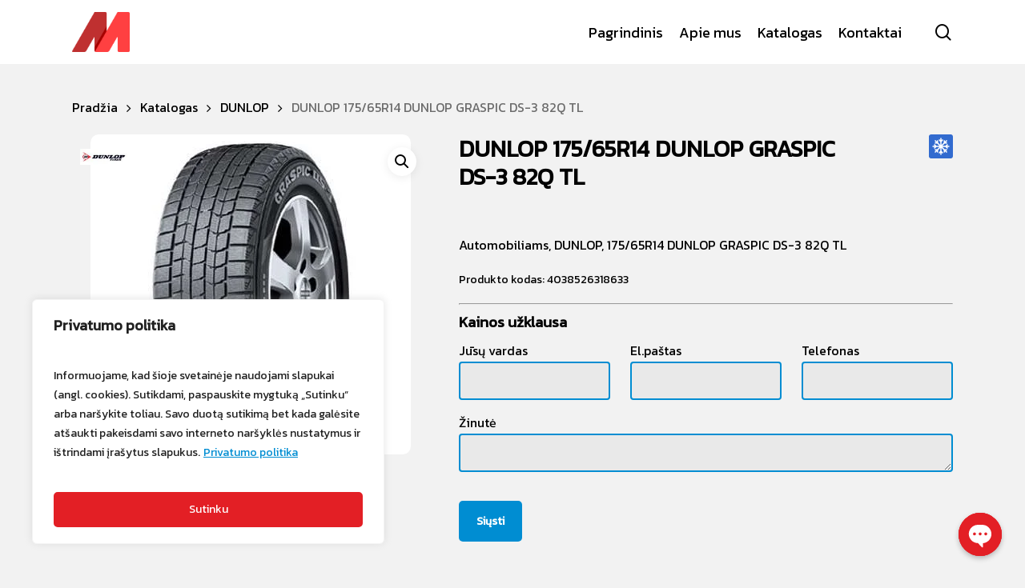

--- FILE ---
content_type: text/html; charset=utf-8
request_url: https://www.google.com/recaptcha/api2/anchor?ar=1&k=6Lc8iuAkAAAAAKzRKkajPB2hc5dBe03zndwrYMRO&co=aHR0cHM6Ly9tYXJpdHVtLmx0OjQ0Mw..&hl=en&v=PoyoqOPhxBO7pBk68S4YbpHZ&size=invisible&anchor-ms=20000&execute-ms=30000&cb=9j2uhm8ffp4h
body_size: 48611
content:
<!DOCTYPE HTML><html dir="ltr" lang="en"><head><meta http-equiv="Content-Type" content="text/html; charset=UTF-8">
<meta http-equiv="X-UA-Compatible" content="IE=edge">
<title>reCAPTCHA</title>
<style type="text/css">
/* cyrillic-ext */
@font-face {
  font-family: 'Roboto';
  font-style: normal;
  font-weight: 400;
  font-stretch: 100%;
  src: url(//fonts.gstatic.com/s/roboto/v48/KFO7CnqEu92Fr1ME7kSn66aGLdTylUAMa3GUBHMdazTgWw.woff2) format('woff2');
  unicode-range: U+0460-052F, U+1C80-1C8A, U+20B4, U+2DE0-2DFF, U+A640-A69F, U+FE2E-FE2F;
}
/* cyrillic */
@font-face {
  font-family: 'Roboto';
  font-style: normal;
  font-weight: 400;
  font-stretch: 100%;
  src: url(//fonts.gstatic.com/s/roboto/v48/KFO7CnqEu92Fr1ME7kSn66aGLdTylUAMa3iUBHMdazTgWw.woff2) format('woff2');
  unicode-range: U+0301, U+0400-045F, U+0490-0491, U+04B0-04B1, U+2116;
}
/* greek-ext */
@font-face {
  font-family: 'Roboto';
  font-style: normal;
  font-weight: 400;
  font-stretch: 100%;
  src: url(//fonts.gstatic.com/s/roboto/v48/KFO7CnqEu92Fr1ME7kSn66aGLdTylUAMa3CUBHMdazTgWw.woff2) format('woff2');
  unicode-range: U+1F00-1FFF;
}
/* greek */
@font-face {
  font-family: 'Roboto';
  font-style: normal;
  font-weight: 400;
  font-stretch: 100%;
  src: url(//fonts.gstatic.com/s/roboto/v48/KFO7CnqEu92Fr1ME7kSn66aGLdTylUAMa3-UBHMdazTgWw.woff2) format('woff2');
  unicode-range: U+0370-0377, U+037A-037F, U+0384-038A, U+038C, U+038E-03A1, U+03A3-03FF;
}
/* math */
@font-face {
  font-family: 'Roboto';
  font-style: normal;
  font-weight: 400;
  font-stretch: 100%;
  src: url(//fonts.gstatic.com/s/roboto/v48/KFO7CnqEu92Fr1ME7kSn66aGLdTylUAMawCUBHMdazTgWw.woff2) format('woff2');
  unicode-range: U+0302-0303, U+0305, U+0307-0308, U+0310, U+0312, U+0315, U+031A, U+0326-0327, U+032C, U+032F-0330, U+0332-0333, U+0338, U+033A, U+0346, U+034D, U+0391-03A1, U+03A3-03A9, U+03B1-03C9, U+03D1, U+03D5-03D6, U+03F0-03F1, U+03F4-03F5, U+2016-2017, U+2034-2038, U+203C, U+2040, U+2043, U+2047, U+2050, U+2057, U+205F, U+2070-2071, U+2074-208E, U+2090-209C, U+20D0-20DC, U+20E1, U+20E5-20EF, U+2100-2112, U+2114-2115, U+2117-2121, U+2123-214F, U+2190, U+2192, U+2194-21AE, U+21B0-21E5, U+21F1-21F2, U+21F4-2211, U+2213-2214, U+2216-22FF, U+2308-230B, U+2310, U+2319, U+231C-2321, U+2336-237A, U+237C, U+2395, U+239B-23B7, U+23D0, U+23DC-23E1, U+2474-2475, U+25AF, U+25B3, U+25B7, U+25BD, U+25C1, U+25CA, U+25CC, U+25FB, U+266D-266F, U+27C0-27FF, U+2900-2AFF, U+2B0E-2B11, U+2B30-2B4C, U+2BFE, U+3030, U+FF5B, U+FF5D, U+1D400-1D7FF, U+1EE00-1EEFF;
}
/* symbols */
@font-face {
  font-family: 'Roboto';
  font-style: normal;
  font-weight: 400;
  font-stretch: 100%;
  src: url(//fonts.gstatic.com/s/roboto/v48/KFO7CnqEu92Fr1ME7kSn66aGLdTylUAMaxKUBHMdazTgWw.woff2) format('woff2');
  unicode-range: U+0001-000C, U+000E-001F, U+007F-009F, U+20DD-20E0, U+20E2-20E4, U+2150-218F, U+2190, U+2192, U+2194-2199, U+21AF, U+21E6-21F0, U+21F3, U+2218-2219, U+2299, U+22C4-22C6, U+2300-243F, U+2440-244A, U+2460-24FF, U+25A0-27BF, U+2800-28FF, U+2921-2922, U+2981, U+29BF, U+29EB, U+2B00-2BFF, U+4DC0-4DFF, U+FFF9-FFFB, U+10140-1018E, U+10190-1019C, U+101A0, U+101D0-101FD, U+102E0-102FB, U+10E60-10E7E, U+1D2C0-1D2D3, U+1D2E0-1D37F, U+1F000-1F0FF, U+1F100-1F1AD, U+1F1E6-1F1FF, U+1F30D-1F30F, U+1F315, U+1F31C, U+1F31E, U+1F320-1F32C, U+1F336, U+1F378, U+1F37D, U+1F382, U+1F393-1F39F, U+1F3A7-1F3A8, U+1F3AC-1F3AF, U+1F3C2, U+1F3C4-1F3C6, U+1F3CA-1F3CE, U+1F3D4-1F3E0, U+1F3ED, U+1F3F1-1F3F3, U+1F3F5-1F3F7, U+1F408, U+1F415, U+1F41F, U+1F426, U+1F43F, U+1F441-1F442, U+1F444, U+1F446-1F449, U+1F44C-1F44E, U+1F453, U+1F46A, U+1F47D, U+1F4A3, U+1F4B0, U+1F4B3, U+1F4B9, U+1F4BB, U+1F4BF, U+1F4C8-1F4CB, U+1F4D6, U+1F4DA, U+1F4DF, U+1F4E3-1F4E6, U+1F4EA-1F4ED, U+1F4F7, U+1F4F9-1F4FB, U+1F4FD-1F4FE, U+1F503, U+1F507-1F50B, U+1F50D, U+1F512-1F513, U+1F53E-1F54A, U+1F54F-1F5FA, U+1F610, U+1F650-1F67F, U+1F687, U+1F68D, U+1F691, U+1F694, U+1F698, U+1F6AD, U+1F6B2, U+1F6B9-1F6BA, U+1F6BC, U+1F6C6-1F6CF, U+1F6D3-1F6D7, U+1F6E0-1F6EA, U+1F6F0-1F6F3, U+1F6F7-1F6FC, U+1F700-1F7FF, U+1F800-1F80B, U+1F810-1F847, U+1F850-1F859, U+1F860-1F887, U+1F890-1F8AD, U+1F8B0-1F8BB, U+1F8C0-1F8C1, U+1F900-1F90B, U+1F93B, U+1F946, U+1F984, U+1F996, U+1F9E9, U+1FA00-1FA6F, U+1FA70-1FA7C, U+1FA80-1FA89, U+1FA8F-1FAC6, U+1FACE-1FADC, U+1FADF-1FAE9, U+1FAF0-1FAF8, U+1FB00-1FBFF;
}
/* vietnamese */
@font-face {
  font-family: 'Roboto';
  font-style: normal;
  font-weight: 400;
  font-stretch: 100%;
  src: url(//fonts.gstatic.com/s/roboto/v48/KFO7CnqEu92Fr1ME7kSn66aGLdTylUAMa3OUBHMdazTgWw.woff2) format('woff2');
  unicode-range: U+0102-0103, U+0110-0111, U+0128-0129, U+0168-0169, U+01A0-01A1, U+01AF-01B0, U+0300-0301, U+0303-0304, U+0308-0309, U+0323, U+0329, U+1EA0-1EF9, U+20AB;
}
/* latin-ext */
@font-face {
  font-family: 'Roboto';
  font-style: normal;
  font-weight: 400;
  font-stretch: 100%;
  src: url(//fonts.gstatic.com/s/roboto/v48/KFO7CnqEu92Fr1ME7kSn66aGLdTylUAMa3KUBHMdazTgWw.woff2) format('woff2');
  unicode-range: U+0100-02BA, U+02BD-02C5, U+02C7-02CC, U+02CE-02D7, U+02DD-02FF, U+0304, U+0308, U+0329, U+1D00-1DBF, U+1E00-1E9F, U+1EF2-1EFF, U+2020, U+20A0-20AB, U+20AD-20C0, U+2113, U+2C60-2C7F, U+A720-A7FF;
}
/* latin */
@font-face {
  font-family: 'Roboto';
  font-style: normal;
  font-weight: 400;
  font-stretch: 100%;
  src: url(//fonts.gstatic.com/s/roboto/v48/KFO7CnqEu92Fr1ME7kSn66aGLdTylUAMa3yUBHMdazQ.woff2) format('woff2');
  unicode-range: U+0000-00FF, U+0131, U+0152-0153, U+02BB-02BC, U+02C6, U+02DA, U+02DC, U+0304, U+0308, U+0329, U+2000-206F, U+20AC, U+2122, U+2191, U+2193, U+2212, U+2215, U+FEFF, U+FFFD;
}
/* cyrillic-ext */
@font-face {
  font-family: 'Roboto';
  font-style: normal;
  font-weight: 500;
  font-stretch: 100%;
  src: url(//fonts.gstatic.com/s/roboto/v48/KFO7CnqEu92Fr1ME7kSn66aGLdTylUAMa3GUBHMdazTgWw.woff2) format('woff2');
  unicode-range: U+0460-052F, U+1C80-1C8A, U+20B4, U+2DE0-2DFF, U+A640-A69F, U+FE2E-FE2F;
}
/* cyrillic */
@font-face {
  font-family: 'Roboto';
  font-style: normal;
  font-weight: 500;
  font-stretch: 100%;
  src: url(//fonts.gstatic.com/s/roboto/v48/KFO7CnqEu92Fr1ME7kSn66aGLdTylUAMa3iUBHMdazTgWw.woff2) format('woff2');
  unicode-range: U+0301, U+0400-045F, U+0490-0491, U+04B0-04B1, U+2116;
}
/* greek-ext */
@font-face {
  font-family: 'Roboto';
  font-style: normal;
  font-weight: 500;
  font-stretch: 100%;
  src: url(//fonts.gstatic.com/s/roboto/v48/KFO7CnqEu92Fr1ME7kSn66aGLdTylUAMa3CUBHMdazTgWw.woff2) format('woff2');
  unicode-range: U+1F00-1FFF;
}
/* greek */
@font-face {
  font-family: 'Roboto';
  font-style: normal;
  font-weight: 500;
  font-stretch: 100%;
  src: url(//fonts.gstatic.com/s/roboto/v48/KFO7CnqEu92Fr1ME7kSn66aGLdTylUAMa3-UBHMdazTgWw.woff2) format('woff2');
  unicode-range: U+0370-0377, U+037A-037F, U+0384-038A, U+038C, U+038E-03A1, U+03A3-03FF;
}
/* math */
@font-face {
  font-family: 'Roboto';
  font-style: normal;
  font-weight: 500;
  font-stretch: 100%;
  src: url(//fonts.gstatic.com/s/roboto/v48/KFO7CnqEu92Fr1ME7kSn66aGLdTylUAMawCUBHMdazTgWw.woff2) format('woff2');
  unicode-range: U+0302-0303, U+0305, U+0307-0308, U+0310, U+0312, U+0315, U+031A, U+0326-0327, U+032C, U+032F-0330, U+0332-0333, U+0338, U+033A, U+0346, U+034D, U+0391-03A1, U+03A3-03A9, U+03B1-03C9, U+03D1, U+03D5-03D6, U+03F0-03F1, U+03F4-03F5, U+2016-2017, U+2034-2038, U+203C, U+2040, U+2043, U+2047, U+2050, U+2057, U+205F, U+2070-2071, U+2074-208E, U+2090-209C, U+20D0-20DC, U+20E1, U+20E5-20EF, U+2100-2112, U+2114-2115, U+2117-2121, U+2123-214F, U+2190, U+2192, U+2194-21AE, U+21B0-21E5, U+21F1-21F2, U+21F4-2211, U+2213-2214, U+2216-22FF, U+2308-230B, U+2310, U+2319, U+231C-2321, U+2336-237A, U+237C, U+2395, U+239B-23B7, U+23D0, U+23DC-23E1, U+2474-2475, U+25AF, U+25B3, U+25B7, U+25BD, U+25C1, U+25CA, U+25CC, U+25FB, U+266D-266F, U+27C0-27FF, U+2900-2AFF, U+2B0E-2B11, U+2B30-2B4C, U+2BFE, U+3030, U+FF5B, U+FF5D, U+1D400-1D7FF, U+1EE00-1EEFF;
}
/* symbols */
@font-face {
  font-family: 'Roboto';
  font-style: normal;
  font-weight: 500;
  font-stretch: 100%;
  src: url(//fonts.gstatic.com/s/roboto/v48/KFO7CnqEu92Fr1ME7kSn66aGLdTylUAMaxKUBHMdazTgWw.woff2) format('woff2');
  unicode-range: U+0001-000C, U+000E-001F, U+007F-009F, U+20DD-20E0, U+20E2-20E4, U+2150-218F, U+2190, U+2192, U+2194-2199, U+21AF, U+21E6-21F0, U+21F3, U+2218-2219, U+2299, U+22C4-22C6, U+2300-243F, U+2440-244A, U+2460-24FF, U+25A0-27BF, U+2800-28FF, U+2921-2922, U+2981, U+29BF, U+29EB, U+2B00-2BFF, U+4DC0-4DFF, U+FFF9-FFFB, U+10140-1018E, U+10190-1019C, U+101A0, U+101D0-101FD, U+102E0-102FB, U+10E60-10E7E, U+1D2C0-1D2D3, U+1D2E0-1D37F, U+1F000-1F0FF, U+1F100-1F1AD, U+1F1E6-1F1FF, U+1F30D-1F30F, U+1F315, U+1F31C, U+1F31E, U+1F320-1F32C, U+1F336, U+1F378, U+1F37D, U+1F382, U+1F393-1F39F, U+1F3A7-1F3A8, U+1F3AC-1F3AF, U+1F3C2, U+1F3C4-1F3C6, U+1F3CA-1F3CE, U+1F3D4-1F3E0, U+1F3ED, U+1F3F1-1F3F3, U+1F3F5-1F3F7, U+1F408, U+1F415, U+1F41F, U+1F426, U+1F43F, U+1F441-1F442, U+1F444, U+1F446-1F449, U+1F44C-1F44E, U+1F453, U+1F46A, U+1F47D, U+1F4A3, U+1F4B0, U+1F4B3, U+1F4B9, U+1F4BB, U+1F4BF, U+1F4C8-1F4CB, U+1F4D6, U+1F4DA, U+1F4DF, U+1F4E3-1F4E6, U+1F4EA-1F4ED, U+1F4F7, U+1F4F9-1F4FB, U+1F4FD-1F4FE, U+1F503, U+1F507-1F50B, U+1F50D, U+1F512-1F513, U+1F53E-1F54A, U+1F54F-1F5FA, U+1F610, U+1F650-1F67F, U+1F687, U+1F68D, U+1F691, U+1F694, U+1F698, U+1F6AD, U+1F6B2, U+1F6B9-1F6BA, U+1F6BC, U+1F6C6-1F6CF, U+1F6D3-1F6D7, U+1F6E0-1F6EA, U+1F6F0-1F6F3, U+1F6F7-1F6FC, U+1F700-1F7FF, U+1F800-1F80B, U+1F810-1F847, U+1F850-1F859, U+1F860-1F887, U+1F890-1F8AD, U+1F8B0-1F8BB, U+1F8C0-1F8C1, U+1F900-1F90B, U+1F93B, U+1F946, U+1F984, U+1F996, U+1F9E9, U+1FA00-1FA6F, U+1FA70-1FA7C, U+1FA80-1FA89, U+1FA8F-1FAC6, U+1FACE-1FADC, U+1FADF-1FAE9, U+1FAF0-1FAF8, U+1FB00-1FBFF;
}
/* vietnamese */
@font-face {
  font-family: 'Roboto';
  font-style: normal;
  font-weight: 500;
  font-stretch: 100%;
  src: url(//fonts.gstatic.com/s/roboto/v48/KFO7CnqEu92Fr1ME7kSn66aGLdTylUAMa3OUBHMdazTgWw.woff2) format('woff2');
  unicode-range: U+0102-0103, U+0110-0111, U+0128-0129, U+0168-0169, U+01A0-01A1, U+01AF-01B0, U+0300-0301, U+0303-0304, U+0308-0309, U+0323, U+0329, U+1EA0-1EF9, U+20AB;
}
/* latin-ext */
@font-face {
  font-family: 'Roboto';
  font-style: normal;
  font-weight: 500;
  font-stretch: 100%;
  src: url(//fonts.gstatic.com/s/roboto/v48/KFO7CnqEu92Fr1ME7kSn66aGLdTylUAMa3KUBHMdazTgWw.woff2) format('woff2');
  unicode-range: U+0100-02BA, U+02BD-02C5, U+02C7-02CC, U+02CE-02D7, U+02DD-02FF, U+0304, U+0308, U+0329, U+1D00-1DBF, U+1E00-1E9F, U+1EF2-1EFF, U+2020, U+20A0-20AB, U+20AD-20C0, U+2113, U+2C60-2C7F, U+A720-A7FF;
}
/* latin */
@font-face {
  font-family: 'Roboto';
  font-style: normal;
  font-weight: 500;
  font-stretch: 100%;
  src: url(//fonts.gstatic.com/s/roboto/v48/KFO7CnqEu92Fr1ME7kSn66aGLdTylUAMa3yUBHMdazQ.woff2) format('woff2');
  unicode-range: U+0000-00FF, U+0131, U+0152-0153, U+02BB-02BC, U+02C6, U+02DA, U+02DC, U+0304, U+0308, U+0329, U+2000-206F, U+20AC, U+2122, U+2191, U+2193, U+2212, U+2215, U+FEFF, U+FFFD;
}
/* cyrillic-ext */
@font-face {
  font-family: 'Roboto';
  font-style: normal;
  font-weight: 900;
  font-stretch: 100%;
  src: url(//fonts.gstatic.com/s/roboto/v48/KFO7CnqEu92Fr1ME7kSn66aGLdTylUAMa3GUBHMdazTgWw.woff2) format('woff2');
  unicode-range: U+0460-052F, U+1C80-1C8A, U+20B4, U+2DE0-2DFF, U+A640-A69F, U+FE2E-FE2F;
}
/* cyrillic */
@font-face {
  font-family: 'Roboto';
  font-style: normal;
  font-weight: 900;
  font-stretch: 100%;
  src: url(//fonts.gstatic.com/s/roboto/v48/KFO7CnqEu92Fr1ME7kSn66aGLdTylUAMa3iUBHMdazTgWw.woff2) format('woff2');
  unicode-range: U+0301, U+0400-045F, U+0490-0491, U+04B0-04B1, U+2116;
}
/* greek-ext */
@font-face {
  font-family: 'Roboto';
  font-style: normal;
  font-weight: 900;
  font-stretch: 100%;
  src: url(//fonts.gstatic.com/s/roboto/v48/KFO7CnqEu92Fr1ME7kSn66aGLdTylUAMa3CUBHMdazTgWw.woff2) format('woff2');
  unicode-range: U+1F00-1FFF;
}
/* greek */
@font-face {
  font-family: 'Roboto';
  font-style: normal;
  font-weight: 900;
  font-stretch: 100%;
  src: url(//fonts.gstatic.com/s/roboto/v48/KFO7CnqEu92Fr1ME7kSn66aGLdTylUAMa3-UBHMdazTgWw.woff2) format('woff2');
  unicode-range: U+0370-0377, U+037A-037F, U+0384-038A, U+038C, U+038E-03A1, U+03A3-03FF;
}
/* math */
@font-face {
  font-family: 'Roboto';
  font-style: normal;
  font-weight: 900;
  font-stretch: 100%;
  src: url(//fonts.gstatic.com/s/roboto/v48/KFO7CnqEu92Fr1ME7kSn66aGLdTylUAMawCUBHMdazTgWw.woff2) format('woff2');
  unicode-range: U+0302-0303, U+0305, U+0307-0308, U+0310, U+0312, U+0315, U+031A, U+0326-0327, U+032C, U+032F-0330, U+0332-0333, U+0338, U+033A, U+0346, U+034D, U+0391-03A1, U+03A3-03A9, U+03B1-03C9, U+03D1, U+03D5-03D6, U+03F0-03F1, U+03F4-03F5, U+2016-2017, U+2034-2038, U+203C, U+2040, U+2043, U+2047, U+2050, U+2057, U+205F, U+2070-2071, U+2074-208E, U+2090-209C, U+20D0-20DC, U+20E1, U+20E5-20EF, U+2100-2112, U+2114-2115, U+2117-2121, U+2123-214F, U+2190, U+2192, U+2194-21AE, U+21B0-21E5, U+21F1-21F2, U+21F4-2211, U+2213-2214, U+2216-22FF, U+2308-230B, U+2310, U+2319, U+231C-2321, U+2336-237A, U+237C, U+2395, U+239B-23B7, U+23D0, U+23DC-23E1, U+2474-2475, U+25AF, U+25B3, U+25B7, U+25BD, U+25C1, U+25CA, U+25CC, U+25FB, U+266D-266F, U+27C0-27FF, U+2900-2AFF, U+2B0E-2B11, U+2B30-2B4C, U+2BFE, U+3030, U+FF5B, U+FF5D, U+1D400-1D7FF, U+1EE00-1EEFF;
}
/* symbols */
@font-face {
  font-family: 'Roboto';
  font-style: normal;
  font-weight: 900;
  font-stretch: 100%;
  src: url(//fonts.gstatic.com/s/roboto/v48/KFO7CnqEu92Fr1ME7kSn66aGLdTylUAMaxKUBHMdazTgWw.woff2) format('woff2');
  unicode-range: U+0001-000C, U+000E-001F, U+007F-009F, U+20DD-20E0, U+20E2-20E4, U+2150-218F, U+2190, U+2192, U+2194-2199, U+21AF, U+21E6-21F0, U+21F3, U+2218-2219, U+2299, U+22C4-22C6, U+2300-243F, U+2440-244A, U+2460-24FF, U+25A0-27BF, U+2800-28FF, U+2921-2922, U+2981, U+29BF, U+29EB, U+2B00-2BFF, U+4DC0-4DFF, U+FFF9-FFFB, U+10140-1018E, U+10190-1019C, U+101A0, U+101D0-101FD, U+102E0-102FB, U+10E60-10E7E, U+1D2C0-1D2D3, U+1D2E0-1D37F, U+1F000-1F0FF, U+1F100-1F1AD, U+1F1E6-1F1FF, U+1F30D-1F30F, U+1F315, U+1F31C, U+1F31E, U+1F320-1F32C, U+1F336, U+1F378, U+1F37D, U+1F382, U+1F393-1F39F, U+1F3A7-1F3A8, U+1F3AC-1F3AF, U+1F3C2, U+1F3C4-1F3C6, U+1F3CA-1F3CE, U+1F3D4-1F3E0, U+1F3ED, U+1F3F1-1F3F3, U+1F3F5-1F3F7, U+1F408, U+1F415, U+1F41F, U+1F426, U+1F43F, U+1F441-1F442, U+1F444, U+1F446-1F449, U+1F44C-1F44E, U+1F453, U+1F46A, U+1F47D, U+1F4A3, U+1F4B0, U+1F4B3, U+1F4B9, U+1F4BB, U+1F4BF, U+1F4C8-1F4CB, U+1F4D6, U+1F4DA, U+1F4DF, U+1F4E3-1F4E6, U+1F4EA-1F4ED, U+1F4F7, U+1F4F9-1F4FB, U+1F4FD-1F4FE, U+1F503, U+1F507-1F50B, U+1F50D, U+1F512-1F513, U+1F53E-1F54A, U+1F54F-1F5FA, U+1F610, U+1F650-1F67F, U+1F687, U+1F68D, U+1F691, U+1F694, U+1F698, U+1F6AD, U+1F6B2, U+1F6B9-1F6BA, U+1F6BC, U+1F6C6-1F6CF, U+1F6D3-1F6D7, U+1F6E0-1F6EA, U+1F6F0-1F6F3, U+1F6F7-1F6FC, U+1F700-1F7FF, U+1F800-1F80B, U+1F810-1F847, U+1F850-1F859, U+1F860-1F887, U+1F890-1F8AD, U+1F8B0-1F8BB, U+1F8C0-1F8C1, U+1F900-1F90B, U+1F93B, U+1F946, U+1F984, U+1F996, U+1F9E9, U+1FA00-1FA6F, U+1FA70-1FA7C, U+1FA80-1FA89, U+1FA8F-1FAC6, U+1FACE-1FADC, U+1FADF-1FAE9, U+1FAF0-1FAF8, U+1FB00-1FBFF;
}
/* vietnamese */
@font-face {
  font-family: 'Roboto';
  font-style: normal;
  font-weight: 900;
  font-stretch: 100%;
  src: url(//fonts.gstatic.com/s/roboto/v48/KFO7CnqEu92Fr1ME7kSn66aGLdTylUAMa3OUBHMdazTgWw.woff2) format('woff2');
  unicode-range: U+0102-0103, U+0110-0111, U+0128-0129, U+0168-0169, U+01A0-01A1, U+01AF-01B0, U+0300-0301, U+0303-0304, U+0308-0309, U+0323, U+0329, U+1EA0-1EF9, U+20AB;
}
/* latin-ext */
@font-face {
  font-family: 'Roboto';
  font-style: normal;
  font-weight: 900;
  font-stretch: 100%;
  src: url(//fonts.gstatic.com/s/roboto/v48/KFO7CnqEu92Fr1ME7kSn66aGLdTylUAMa3KUBHMdazTgWw.woff2) format('woff2');
  unicode-range: U+0100-02BA, U+02BD-02C5, U+02C7-02CC, U+02CE-02D7, U+02DD-02FF, U+0304, U+0308, U+0329, U+1D00-1DBF, U+1E00-1E9F, U+1EF2-1EFF, U+2020, U+20A0-20AB, U+20AD-20C0, U+2113, U+2C60-2C7F, U+A720-A7FF;
}
/* latin */
@font-face {
  font-family: 'Roboto';
  font-style: normal;
  font-weight: 900;
  font-stretch: 100%;
  src: url(//fonts.gstatic.com/s/roboto/v48/KFO7CnqEu92Fr1ME7kSn66aGLdTylUAMa3yUBHMdazQ.woff2) format('woff2');
  unicode-range: U+0000-00FF, U+0131, U+0152-0153, U+02BB-02BC, U+02C6, U+02DA, U+02DC, U+0304, U+0308, U+0329, U+2000-206F, U+20AC, U+2122, U+2191, U+2193, U+2212, U+2215, U+FEFF, U+FFFD;
}

</style>
<link rel="stylesheet" type="text/css" href="https://www.gstatic.com/recaptcha/releases/PoyoqOPhxBO7pBk68S4YbpHZ/styles__ltr.css">
<script nonce="1xsoWTqACT3g--yFAQPW-Q" type="text/javascript">window['__recaptcha_api'] = 'https://www.google.com/recaptcha/api2/';</script>
<script type="text/javascript" src="https://www.gstatic.com/recaptcha/releases/PoyoqOPhxBO7pBk68S4YbpHZ/recaptcha__en.js" nonce="1xsoWTqACT3g--yFAQPW-Q">
      
    </script></head>
<body><div id="rc-anchor-alert" class="rc-anchor-alert"></div>
<input type="hidden" id="recaptcha-token" value="[base64]">
<script type="text/javascript" nonce="1xsoWTqACT3g--yFAQPW-Q">
      recaptcha.anchor.Main.init("[\x22ainput\x22,[\x22bgdata\x22,\x22\x22,\[base64]/[base64]/[base64]/[base64]/[base64]/[base64]/KGcoTywyNTMsTy5PKSxVRyhPLEMpKTpnKE8sMjUzLEMpLE8pKSxsKSksTykpfSxieT1mdW5jdGlvbihDLE8sdSxsKXtmb3IobD0odT1SKEMpLDApO08+MDtPLS0pbD1sPDw4fFooQyk7ZyhDLHUsbCl9LFVHPWZ1bmN0aW9uKEMsTyl7Qy5pLmxlbmd0aD4xMDQ/[base64]/[base64]/[base64]/[base64]/[base64]/[base64]/[base64]\\u003d\x22,\[base64]\x22,\x22NcKUUcK4JcKfwopJwojCtDgFwqJfw47DlCZUwrzCvl4nwrrDolt6FsOfwopqw6HDnnDCtl8fwofCs8O/w77CpMK4w6RUIllmUmHChghZasKBfXLDuMKNfydKZcObwqkmDzkwSMOYw57DvxXDlsO1RsO6TMOBMcKYw5xuaRYeSyo5dB5nwoDDl1sjNCNMw6xMw5YFw47DrC1DQDF0N2vCqsKrw5xWWwIAPMOzwq7DvjLDksO+FGLDhhdGHQlrwrzCrjc2wpU3WWPCuMO3wr/Clg7Cjj7DpzENw6bDssKHw5Qcw5p6bUDCmcK7w73DmcO+WcOIP8Oxwp5Bw64mbQrDvcKtwo3ChhYEYXjCjMOMTcKkw4VVwr/[base64]/[base64]/YEQsUcK2wpvDmsOyw5kuKCU9wqhoXE3CgBTDusOYw7PCh8KzW8KaXBPDlHoHwoorw5tewpvCgzLDuMOhbxLDp1zDrsKAwovDuhbDt1XCtsO4wqt+KADCkUcswrh7w7Fkw5V9EMONATBUw6HCjMKBw6PCrSzCsgbCoGnCrGDCpRRzY8OWDXpMOcKMwpnDnzM1w4/CpBbDpcKtAsKlIWvDl8Kow6zCtB/DlxYsw7jCiw0tXVdDwqxGDMO9O8KDw7bCkl/Ck3TCu8KofMKiGzh6UBICw6HDvcKVw5/CmV1OdhrDixYaHMOZeiRlYRfDrUfCkAskwpMTwrUHZ8K1wpJFw6MMwphITcOtCEciHiLCkXHDvRkbYy4BTRLDncK8w70kw47Dt8OMwoVOwpbCgsKuBDdOwpTDqyHCg0pEScOMcsKTwpLCr8K1wq/[base64]/DkcKRWH/DmsKyI8KLXlPCn8OMX8Ocw7p+d8K4w5TChFlOwrEUThc5woTCvifDkcOqwpvDvsKjKRl/w5bDnsOvwobConXCpX5Zwr9FRMOXWsOkwr/DgMKvwpLCsHfCgsK7ScKwL8KjwqHDnU9XcEJGcMKGXMKtL8KWwo/CrMO9w5Qww4tOw7bCsyISwp7Cr2TDk3fCvHvCoyALw63Dh8KQHcKGwoJJSyAhwpfCrsOQL0/Cs2lKwqs+w7NjdsKxWVYiY8KyLiXDqil+wpYnwpLDvMOQd8K6ZcOfwqVkwqjDs8K7fcO1S8KAUsO6LGo3w4HCqcOGBFjCt2/DmsOaBXgoKwQgJFzCisO5F8KYw4F+SsOkw4toGyHCpAnCiy3CmETCmMKxYS3DlsOXPMKgw6E8dsKlLhXDqsKZNiQxVcKjPA5lw4tpQ8KRfyjDp8OJwqDCmjtFWMKIDE4sw703w4vCu8KFEcOiWMKOw65/wpzDlsOFw7rDu3koJMO3wrhfw6XDqlkKw4zDsiHCksKrwqw8wpzDsSnDojBuw5lwV8Ozw7HCiVXDncKqwqnDrMOKw5UXB8OiwoUmUcKZdcKnRMKkwrrDrDBGw6NUemM3DEAbfi/DusKFIFvDpMOaRcK0w7fCp0LDhcKGVR84W8O8ahMsYMOIGjTDkiwnPcKXw4LCncKNHm7DrF3DmsORwqjCk8KJVMKIw7DCiCrCkMKHw49KwrEkNw7DqAw3wpZTwq5qIWpxwrzCvMKLGcOoRXzDomMVwpTDhcOPw5TDilNmw4LDs8K7cMK7XjZhRjfDr10MS8KTwo/[base64]/DvwjDlVzDuUrDsnbCmyLClsKTMsKnFMK5Q8KidFbCsX9vwo3CsEEAA2kpBRPDi07CiBHCg8KAYnhAwoJEwqptw5HDisOLWmoyw4rCicKTwpDDqsK5wp/DvcO4ZV7CszM2M8KKwonDgh4Mw6B1bjbCoAFSwqXCiMKyIUrCvsKvd8KDw7jDrzhLFsOGwqPCtB9GHMO8w7Euw6Vlw4TDmwrDiT0EEsOGwrgdw6AlwrYxQMO1dRTDqMKtw7w/[base64]/[base64]/DhBzCrcOOwoozbsKwXcKMwpzDkmvDmsOtwqxywrwPCcORw5YyQMOKw5DDtcKdw5DCkWbDmcOBwqZowrIXwrFRK8Kew5howq/DiSx8Ih3Co8OSw6V/[base64]/[base64]/Dv09BOcOaCA8hwq7DjsOnA8OHRlo9TMK/w5dOw4XDvcOvXcKCVWzDrj3CoMKKN8OYGcKFwoFNw5vCiAl9XcKTw5NKwrR0woYCwoFSw5lMwp/[base64]/CuyXDnmJzbR/CvxQ3SHV+wpHCr8OJKsK7w61Yw7zCgV/ChMOyGkrCmcOjwqLCtkghw7ppwo3CmjDCksOhwoJawrswO13DlXLCnsOEw6MAw4bCisK0wpDCoMKtMywgwrXDrRpUBGfCl8KyF8KmYsKuwqYLWcK6JsONwrIEMWNgHgVnw5nDh1fCgFAZJsOUcXTDq8KMI07CtMKjacOuw4hgHU/[base64]/DuF4Cwq3CpCNEdCfDs3PCtD7CkMKpPMKvwoBpUA7CszHDiiXClxnDpXs4wo9Fwr14w67CsiHDiB/[base64]/NAx/C2RKFm7Do31Cw5HDo8OhAMOLUcK+YSYSw4Ukwq/DkcOcwqpBE8OPwpBaJcOCw5I6wpcOPCg2w5DCjsOJwo7Cu8KmZ8OUw5kPw5TDr8Oxwqo9wqcawqvCtwoTbT3CkMKUWcKtw7VoYMOoecKfSxjDgsONE0E/[base64]/[base64]/DvnpjWMO9PcKZw5I2RFR1w70Qw4HCgwzCkcK4wq1KcWfDgMKiZHHCnzM5w5VsMhtmFRRmwq7Di8Orw4jChcKOw4TCl1vClEdEFcKnwptFU8OMA0nCtTguwpPChsOMwoPDosORwq/[base64]/Dt8KiwogzwojClE3ChcORE8OIw4XDvMOZWCTDmRrDk8OrwqoIaw0Gwp0jwqFsw4fClnvDsQoQJsOEKQFTwqvCoRzCn8OtdcKfJ8OfIcKXw53Cp8KMw7hMMSt7w6bCt8Olw7LDkcKlw7MPbcKIW8Oxw5V2wo/DvSHCo8K7w6/Cm0XDsn1AKC/DkcKvw4oBw67DpF7CgMO9acKICcKaw7jDtMO/[base64]/DnMKwdU7Cr8KIUcKXERvCpivDsMO7w7TCp8KaCmRfwp9ewplJOUcMO8OqTcK5wqnCs8KnO1HDg8KQwqkTwppqw6plwrjDqsKaSsOKwpnDo0nCkTTCj8KaPMO9Dm0/wrPCpMKFwoXDljdow6nDu8KVwrUyBcO2NsO7OcOvQg9zacOKw4TCjGUbbsOHCFgTQwDClVDCqMKwNGsww5PDuiUnwrdMFHDDjT5pw4rDhj7CvgsbSn0Uw5LCiRAnHcO8wowiwqzDixtew63CmwZfQMOtZ8OMO8OSKsKANW7Dv3Jaw4vCtWfDhBV0GMK0w4kIw4/DkMKVRcO6PVDDicObVcO4YcKEw7rDmcKvNghAcsOtwpPCon7ClncfwpI3QsK3woPCtsO3IA8AV8OQw6fDrUA+d8KHw5/CjF3DmMOnw6x/[base64]/NkbCo0jCh17CncKeWcO8DsKZWMKhc0cABEUkwoQkO8K1w57CiXkFw74Ew7XDusKcPsK1w5txw5vDmgrChBIkElHClHbDtm4vwqtMw5B6clbCkcO6w7rCrsKaw6wsw7HDtcO8w49qwpEIacOQJ8KhF8KOTcOSw4nDu8Oqw5nDqsOOJFwidgt1wrTDosKCJ3/Cp2BnAcOQK8OZw5/DsMK9JsOWB8Orwq7DrsKBw5zDt8KaDRx9w54Xwo4lPsOzFcOCf8KVw41COcOuMXfCgQ7DvMK+wqtXW17Cg2PCtsKQbMKfZcO1EcOgw7xsAcKoZzccRDXDhFXDg8Klw4dxDETDrjxsEgZcUx0xKMOhw7XCscOEDcK1ZUgbKWvCk8KydcO/CsKvwpMne8Ohwq85FcK4wpwHMh4/C3sdak4RZMOeG1/Cn1HCjzhJw6R6wp/[base64]/ecO5w4rCoEMAwqTCoMKiw4ZUw67Csms2OcOrXTbDtMKIOcOXw7QFw4UrGCfDocKFOGfCrmNtwqEwT8OhwpHDvTnDkcKqwpRMw7vDgBk3wpl+w5rDkSrDqwPDicKuw7/Cpw/DtsKHwrTCtcKHwqI4w6HDjC8fTghmwqFUZcKGSMKkKMONwogmW2vDvCDDrAXDkMOWIVHCr8KSwp7ChRsuw73CicOiJgHCuUYVRcKCdlzDlFAzQE1/BMK8EWdlGU3DiXTDulLDmsKjw7rDrcOGesKdB3XDhcOwYm5lQcKAw7RQRQDDuyIfLsO4w6LDlcORT8OXw53CiWDDksK3w74aw5PDtCzCl8O2w5VKwogPwpnDg8KeHMKAwpVYwqnDj0nDnx19wpXDpCfCv3jDuMOSU8OscMOXWzxOwrARwo8Cw4nCrwR7SVU/w7JVOsKVI2AfwoLCn0sqJx3CmcOGVsOzwrJhw7jCmMOlacOWw6vDssKXQi7DmMKNPMObw5PDtUpgwrgYw7DDjsKYSFQDwoXDgDcgw7jDhx7Ch0N6e1TCucORw5XCuRQOworDtsKtd2V/[base64]/CmnEFY8Ohwqk/w7RswrjDuMOcw7cVZ8OKGykew59bwprCvMO/[base64]/DscO1w4V7w4spw7PDuHLCvSgZdG9cw54Nw7vCvRVDaWIoZRFPwoMOXXJ7N8OfwqvCoy7CgwUFH8Ohw4d6w7wzwqbDocK1woIRKErDtMKeIW3CuUolwr1WwpDCocKnQMKyw6opwoXCkkYJK8OLw4DCok/DqALCucOCw5VLw6ltJUkfw73DicK+w4XChDdYw7TCvMK+wodKUEdAwqzDixjCpT9Pw5zDlDrDox9zw6jDryjCo2AHw4XCjj3Dv8KoKMOXWMKLw7TDjifCkcKMPcOqf2FHwrfDkWrCj8KIwpnDmcKPTcONwpPDr1dvO8K/w7vDncKvUsOnw7rCgsOjPcKFwrk+w55ddyo3DMOOBMKbw4V7w4UYwo99QjRXez/[base64]/[base64]/QmogN8OaXCxQw6jCqz3CusKBfcKqw7PDg2BAwohadjMHDybCucOIwolCwpbDocORI1lpf8KcZS7DjGnCtcKpOkVcMEfCm8O7fiIoTD8swqA/w7XDtGbDvsOEAsKjfmnDusKaPSnDmMObChIpworCuWLDg8KewpPDoMKJw5Ezwq/DpsKMSg3DpAvDlkQbw5gRwp3Cnihrw7DChCLDihxHw4LCiQMZP8Obw5vCkSbDvDtMwqcBw4XCtMKNw7t+E2FSLsK2GcO4EcOTwqEGw5XCkMK1w70FDAc4G8K6LDMjJFUJwpjDlxbCtBxLay4jw7/CgHx7wqPClntiw4XDmwDDlcKBfMOjJk5IwrvClMKbw6PDvcK4w5/CvcKwwrzDj8OcwqnDoknClV5Vw7cxwqfDrHrDisKKL28zdzsjw5UfHEk+woY3AcK2ZW8MCAnCqcKuwr3DuMKOwoA1w7EjwogmdWTDgyXCqcKffhRZwqhrRcO+SMKKwowTTsKpw5clw5FWXGIuw4d+w4kaQ8KFNn/CgG7CvDN4wr/Dj8KPwoPDn8K8wpTDpDvCkT/DgMOeZsKLw4HDhcK/I8Okw4TCryRDwrEZDcKHw700wpFUw5fCscKxBsO3wrpQwp9YZCfDqsKqw4XDkA9dwqDDv8KkOMOuwqQFwprDol7Du8KHw5zCgsK/chrDhgLCi8O/wr8iw7XDj8K5wqsTw4ZpElfDnmvCqkTCocKPMsKAw5YJCUvCtcOXw7gKKzvDvcOXw5bDki/[base64]/[base64]/[base64]/DiCYlwrAFw5PCscKCWB7DjsOtMxbDmMKCXMK4BSDCkQlGw5pFwqrDvWQuFMOdIyU2woUvQcKuwrfCnWDCvkLDuCDCp8OAwrHDtcKaQcKATxwKw6BQJXw+S8KgUHvCn8OeAMKqw44YEQLDkyI8cFDDmcKEw6MgScKYWC5WwrJwwpkOwrVzw7/[base64]/[base64]/DgWXDo8KywqdUdB4Kwq98w5XCiVdiw63DsmMNRxrDosObLCZAw71awrdnw6zCvBc5woTDgMK+YS43GSZ0w5AuwrHDnyEdSMO8Ug8lw4HCg8OTUcOzEmbCmcO3IcKNwr/DgsOaET9wZUlQw77CgxYPwqzCjMO3wqrCtcO7MQTDrlhcX1Qbw6nDmcKbdjI5wpTCv8KTQ0gcPcKiGk8Zw7ETwrYSL8O5w6Fvw6LCpBjCmMOwLMOFEQYxBUYgQMOlw6wxcsOqwqAIwpU2OEMfwpzDvUxbwprDsRnDi8KeHsKPwoRoY8K7AsOacMOEwoXDhl1awo/CmsORw5QDw57Dk8Oew53CqkTCqsKnw6Q8LwLDhMOLIxtnF8KCw58Qw5ESKhRowrERwo1oXwHDphYTHsK4CsOTfcKXwpoVw7oMworDjkQyTk7CtQdLw7d8DCRYDMKqw4DDlwRMTGzCoUPCnsOcGMOow7rChcODdCINPXtOfD/[base64]/CosKfwokGKwwkBRzCmsO7w57DscKPw7XDs1XDlsO/wprCjA1Yw5vDrMK/wqLDtcOTTHLDrsKiwqxXw5cjwrbDksObw59Vw6cvKRdkScO0RTbCsT3CvMOlDsOgOcKvwonDg8K5acK2w5R0BMOuDW/CryBow4cqXMK7ccKrbxVDw6YEG8KOOkbDtcKmMT/DpMK4JMOfVlrCgllAASfCgwPCm3tCHsODcXxzw5bDtBLDtcOHwo0Fwq1zwoPCmcOcw5pAM3DDjMKUw7fDr0/DlcOwX8Kvw7LCihnCuH/CjMO3w6/Dj2VERMKjexbCnQLCrcOvw57Cg0lkXRfClHbDg8OmCcKvwrzDvDnDvEXCmB9yw4vCtcKyUlDCrhUBST/[base64]/ClcKGS0p0w5/DvWnDhRbCpFRow5rDtsO7wq7DhGx2w5QwQcOmNcOuw5PCqMO7TcOia8Otwo3DpMKTAMOIAsOAI8OCwp3CvsK4w6MUwqHDlHwkwr9iw6Mqw6wYw43Diw7DhkXDhMOFwrTCgz8kwq/DucO4Hm1gwo3Dj0LCiiTCmUDCrzNewopVw4YHw7NyIixWRl5SDcKtIcOBwqpVw7DCvVMwDQUgwoTCkcOAKsO5HGUYwqjDv8Kzw6zDmsO/wqcaw6HDn8OPfMK/w6rChsODbhMKw4zCknDCtjPCpwvCnSjCtWnCoXYEG00LwokDwrbDrEJDwq/[base64]/CpcK0w70UwpHCkGjCt1syw5DDh3tFY8Kbw4/Cr1h+wpYRJcOyw6dXIR1EeAZgfcKFZ1kSfcOsw5ooa3B/[base64]/fTlxaMKIwqEKw5bCkMOewpMhw4/DoRdvw49lN8OqecOfwp9Ow4zChsKYwpbCsW9MOgXDpVNxAMOhw7bDoVYGKcO+DsKTwqPCnUVXNBzDgMOlDz3DnQMDM8OOw6XDs8KeKWHDq2fDm8KMLsOrHnDDmsKYKsOpwqjCoRFqwpPDvsOhRsK9PMOsw7vDunN0Rh3DlyDCmD93w4Mpw6/[base64]/Cr8O9UcOtKjpTPsKgw4Bnw47CpTXCnl8VwqjClMOpBsOxTHDDpD9Sw6gBwrrChsK0D0zCq1ckDMO1wrDDnMOjb8OIw6/CuGfDpTgFccKpMBJ/VsONLsKmwqpYwoxpwo3CtMKfw5DCom8aw4TClHJbasOpw7k+M8KvYnN2ecKVw5jDicKuwo7CsWDCgsOtwqLCpkLCuA7DjAzCjMKtAGbCuCvCqzHDiztDwqxywpNGwrrDiwU1wo3Ck1ltw5/DlRTDkEnCvzzDlMKCw54Tw4zDtMKIGDzCuGvDgzNcDXTDhMOvwq/DusOcIcKZw6sXw4LDmiILw5PCol0GfcOVw7fChsKgR8OHwpAIw5/[base64]/DuFbCiD9/woLDmMOZw7nDig/CnkMCw40TZmjCny1tQMOcw5hJwrnDvMKQeSglBsOWE8OVwpXDmMKew5fChMOeEgrDjsOnRcKPw4zDkBzCtcKuABVbwoAVwpDDmsKjw6A2V8KzaXfCm8KQw6LCknHDkcOkdsOJwpB/KCYtEl5bND1AwoHDlsKtRGlmw6XDkAkBwphMFsKvw5rCmcK9w7bCsFgwVwgqTBN/FTNWw4bCjSQJWsKDw4dSwqnDhkh2CsOPJ8KNAMKrwq/CpMKEQU9YDSXDhUF2a8OxKyDCtH9Aw6vDscOfdMOlw5jCqzfDp8KEwq1Ow7FDFMKMwqfDm8Kaw4kPw4vDscKcw77DrhXDvmXCl0HCscOKw47CkyfDlMKrwqPDicOJIlhBw4JAw5J5csOAbwTDpsKgWg/CtcOhdjXDhADCvcKCW8OBImpUwozCsHocw44swocCwqPCsCTDuMKKNMKmwpo3aDtMDsOtR8O2Ky7DsyNSw5cwP0hPw4/DqsK3eFDDvVjCg8KFEEXDocO9dzVvEMKcw4vCrAJcw4TDrsKIw4PDpk0dCMOuJTs1Si8/w6AXTVBxWsKMw7kVDVxdD0LCn8KGwqnCgcK5w6VgexUbwojCng7DghXDv8O5wokVM8O5MVpTwpJeE8KBwqQoH8Otw7Eswq3DumPCnMOcIMO9UcKBL8K8VMK1fMOWw6IYHgrDnFTDrjA1wp4vwqIJIEgYA8KYM8OhPMOLesOIacOIwqXCsV/Cv8KGwp0kUsKiFsKJwphnDMK/XsKywpnDtgAawrFATB/Dv8KwZ8ObPMOHwq1Fw5HCqsO9ezZTfsKUD8KfZMK2ACVWFMKzw4bCrxDDrsOiwplxP8KsNVIaWsOJwrXCmMOEEcKhw7EjVMOVw64JI23DpUjDvMOHwr5XXMKiw4k9Ozp/woU1AcO8JMOxw4w7ZcKuCxgkwr3Ch8KiwpRaw4zDj8K0JVHCk2PCrGU9OcKLw6sPwrTCv18Qb3xgKUZ/wosOFh5ZZcOaZEwAHyLCkcKjDcORwq7DlsORwpfDtRN+aMKtwozDu050ZsOTw7VkO0zCny5KbGQew5fDnsKowqvDvVHCqggcLcOFRU5Hw5/DnXxlw7HDiSTCqix2wojCoXBOXhfCplNWw7rCkmLCm8KNwq4ZfcK7wqNFIx/Dhz3DjkFFccOow78oGcOVCAsyMjolUDDCnTFPGMOrO8OPwoM1OVE6wrsZwozCm2MHVcOkR8O3IQvCtHJXVsOuwojCkcOaEMKIw5wgw6fCsAYIFm04McOMJ3rCk8K0w4kjG8O9wqAvNCBgw4fDv8Osw7/Dt8KsH8Oyw4YlScObwoDChhDCsMKjFcK1w6gWw4rDphUkaRbCq8KaSGdpE8OgGSBQPArDphvDjcOnw4TDpyRMPhozFnnCssOtQ8OzQQ4Vw4kVKcOHw65NL8OkH8OLwpJpMkJWwqfDtMODQhTDlsKWw5R2w43CpsK+w6PDohvDp8Oswq1aAsKXbGfCnsOEw6/[base64]/DhgXCrC9gE8K8PcKVMSPDkxbCiMORwonCgcK8w7goCQDCtglmw4dBThlQN8KHZEJlG1LCk258RlReFH1gXhIOKB3CriJWQ8KDw758w5LClcOJHsOiw5oVw4hWUUbDjcOGwqdFRi3Cth0zwrjDlsKPEcO0wol0E8KSwqbDscO0w7HDsTvCgcKaw6gNdx/DrsK+RsK+G8KITRYQET1RBR/DucKZw4nCuU3DssKTwoh8esO4wpFbScKIUcOBbsOmI1HDgQ3DrcKvN2rDjMKpEmYTV8KEBjBBbcOcES/DhsKZwo0Mw5/CosKkwrU+wpAUwovDqFnDpmjCtMKmG8KtLTPCr8KUL2/DqMKwNMOlw4A6w5tGc3Nfw4p5IkLCp8Kcw5rDhX9/wqxUQsK0OcO2GcKgwp8zKg11wrnDo8OVAMKyw5HCg8OEfWdBZsKCw5vDvMKPw63CtMKrEgLCo8OQw7TCil3Dm3TDswseDBPDvsOVwp0MD8K6w756bcODQsKQw7woF3TChAXClnLDtGTDl8O7AgjDhR0gw7/DtWvCnMOWGi8dw5fCvsK4w7kfw7Z6LElvfjdKMcOVw4sYw7Iaw57Dpy92w4Agw7V7wqQ3wpbClsKdB8OcF1AXBsK0woRdaMKbw4rDmcKbwoYGKsOAw4dZMQFAa8ONN0/CksKSw7NJw7RewoTDpcO2DsKYMwXDpsOgwpYDNMO4UgFaFsKxYQ4AJ2RAd8Kpe1HCnxjDmQZuDQTCo3cVwpd5woo1w6LCsMKxw7LDv8KnYsKpN2/DrnHDnjYCHMK3aMKNTCk2w4zDqz9WYMOPw65nwrAIwohDwrZJw5zDhsOATMK1eMOUVEEkwoBnw4E3w5rDi1klHWzCrl5nNGlBw6d/HS0uw4xccgHDvMKhKwQ2PRI+w5rCvTBVWsKCw5UKw5bCkMOSERRLw7/[base64]/DvcKwNFVFb8OCw5XCgkjCuMKNw53CgyzCjgIzw5zDvsKMUsK2w5fCiMKHw7XCkWvDjQoFHcO6NTnCkkbDuTEACsK3MygPw5t8Djl3G8ObwofCncKHesKow7fDml4+wpADw7/CkRfDicKZwp9gw5HCuCLCiRXCjF5TesOgAn3CkQ3Dii/CmsOcw50Cw6rCt8OJMgHDjjVBw5xbEcK5E1PDqR0OQ2TDucKBcXVEwo1Gw5dNwqk0wq1IQcKvWsOew6RAwoIaF8OyasOxw61Iw6bDh3MCwoRPwrXDicKYw5/CkRFjw5XCq8O7I8Klw6bCpMKJw547VWosA8OQEMO+KQgLwpE6EMOMwo3Dqgw4KT/[base64]/Cv8OjMwjDsn7DplkFwpLDhxcEw4Qow4bDjSrDtBVBCUbCvmhTwpPDmH/CoMO6fm3DrS5owqZ7K2XCh8K2w65/w7DCji9/IisZw5ozfMO1OV7CtcOkw55ta8KSNMKKw4oMwppTwrxOw4TCrcKvdgHCjzDCvMOqcMKzw60/w6DClcOHw5/ChgnCvXbDgj0WFcKgwrJ/wq4yw40YWMO+Q8OqwrPDqMOrUj3CvHPDs8Otw47ChnnCn8K6wq19woVAwqd7wqd4asKbc3XCjcOvR1ZVesO/[base64]/Cs2kHw5ANwpJIJsKEwrDDhcK/L8KwwpbDkCfCu8Kuw47CnsKQdHLDs8OAw4kcw55Fw7A/w4M8w7/DrXXCuMKEw57DmMKew4DDhcOFw6hqwqnDqCjDs3UUwr3DsyzCnsOmQAZdehXDpBnCgkkOG11Fw5/CvsKjwr/[base64]/DncKbCTo4w68oChXCpsKcw6sWWsKjwqDCiTZ9woMxw7DDl2rCrTx7wpjCmi1pPxtkB08zVMKFwrRRwooPRsOcwpQAwrkYVCPClMKLw6Bnw7lkFMOEw4PDgR85wrnDonbDpS1KIlEew4g1a8K5KcK5w50Hw5EoFMK/w6jCnFLCgDLDtMOww47CocOEYwXDlh/DsyJzwo8/w4dbPAEmwq/[base64]/DkjbDqsK9QmfCnxAnMMO9HsOkwrLCuDcuQcK2N8O9wrVUVsOcWx4Lcw/Ckwonw4nDuMKMw4tiwpwsMVpmWRLCmEvDsMK4w4MiVEhewrDDuT3Dg0YESQEAVcOXwrZMATtzH8Ocw4/DosOCScKEw49iOGs3EMOvw50MGcO7w5DDtcOQGsOBMDJYworDiW/DrsOHPCfCsMOtSWsjw4LDrH3Dv2XDhX8Lwrd1woEIw41qwrzCgibCvC7DqSBuw6QYw4Atw47DnsK5woXCscOHJnnDjcOxQTYvw4h1wrxlwpB4w6MNElFZw5fDqsOhw6/[base64]/w7rDihLDkRbDvxwwE3QmUMKlwrvDh8KrZGbDmsKiCcOXCMO0wr3DvBgPTXNawo3Dq8Oywolfw4DCil/CkA7Dr3cnwoTCnkzDiBzCumcFw7IVOShzwq/Dnj3CgsOew53DvATDjMOWEsOCGsKiwp0GXjwZw78/wpwEZyrDtGnCqVnDuiHCkA3DvcKQKsO8w4YxwpfDt1zDrMKWwpZbwrfDjMOqD2JsBsOoMcKgwqVew7NVw4hgLEjDjBnCicOhXx/Dv8O1Y0oVw55sa8KXw48pw5VtQmE+w73DszbDlyzDu8OgPMORNWfDmQRTWsKbwr7DncOswq/DmQNoKgjDrG/CjcK7w4vDpQ3ClhfCt8KqVz7Dv0zDk2jDlzjDvlvDo8KbwqgLaMK6XXTCs3JECTzCmsKgw5wFwrcIaMO2wpZhwpfCvMOGw4o0wrbDk8Kxw6HCtmfCgg4iwr/DqjbCsxg+SFluLlUFwoxkTMO6wrpHw6lJwprDlyXDgl1pKgROw5HCrMOVASMEwqXDvsKLw6TCj8OcBxjDpcKCVXPCj2nDr2bDksK9w73CsCIpwqsxYk5NI8KdfGPCknJ7RmrDhMOPwoXCj8KeVQDDvsOhw48DdsKTw5/Du8OEwr7DtMKudMOnw4pxw7E+w6bCj8KgwoHCv8KMwojDlMKMwqbCukVkUxvCjsOSTcO3JEg2wpdywqLCqcKhw4bDigHCn8Kdwp/DgDhMLEs2KUrCnxfDjsOHw5s8woobL8KQwovCnsOVw5ohw7gBw6Unwq5kwo5NJ8OdPsKEI8OeScKcw7M5PMOkSMKRwoHDoCzDlsO5JXbCocOCw7JLwqZucmdTbynDqjRvw5jDusOXP1p2wo/[base64]/DhDhjwo1IC1/DgSTCvcKhPUNTwqIXRsKFwoQtRsKxwpUKFXnCpFHDhDAmwqzDkMKIw4Inw5VdCQTDvsOzwobDsAEYw5vCkgfDscK/O19+w4xvIsOiw4RfKMO8RMKFQ8KvwpzCmcK8wo8lY8KVw7UAVBPCr3hQPC7Du1pTIcKbQ8OqfBVow7QGwqrCs8OZHsO5wo/CjsOCcsO/LMOLVsK9wpLDjW/DpSgyRAspwobCh8K3CMOxw4PDmMKZY1IPaQNKO8ONSlbDg8OQC1vCgHYHUsKFwpDDjMOZw71DVcK6CcOYwqUuw6t5RxnCu8O7w4PCiMKofDg/wqkNwprChsOHMcK4HMKwM8ObMsKOCFUPwrwRRHk6LTPCpERdw7DCrSJXwodXFzRaUMOZGsKswoUrIcKcVQMhwpcIacOnw6EUdMO3w7lsw4I2JCbDqsKkw556KsKmw5pzXsKTZybChW3CjmvCgwjCqijCkGFHcMOif8OAw68HYzQmBsKcwpTCny0pc8K/w7p2IcKNOcO9wrI3wrMvwoQ7w4XDs0rClMO3asKiPcO2FAPDh8KzwqZ9BW/DgVp1w5RWw6LDkW5bw4JpQ1diVUTChwI+KcKvJMKHw4Z0ccOlw5/DmsOkw5UpISbCncKTw5jDvcKvWsK7JyR+bVwgwq4lw7oFw6FwwpTCuhHDpsK/wqg3wp5YXcOPEinDrWpJw7DCnsKhwqDDkA7CtWMySMKvVsKmLMODecK/ABLChgUeZGkWajvDljNDw5HCm8OAWcOkw68WQMOVDcKgDcKZclViWmZ3PDXDs2QMw6NSw4/DrwYpccKDw7/Dg8OjI8Kuw6pVDWwZF8Okw4zCnATDpm3CksKsOl1swqMdwoFKeMKza27CtcORw7fCrx3Ck0B2w6vDtF7CjwbChh5Twp/DvcOkw6Mow4sNQcKmLn7CucKuIcO3wqvDhTwywqPDusK+ITNBWsOkHEA1QMKHS1DDhsK1w7nDtmNSGzcdw6LCrsOHw4RIwp3Dp1PDv2xsw6LCqFNOwqk4fTopTGTCjMKow5rDtcKxw7wRKi/CqXtTwpl2LcKqY8KgwrfCmykQfhTCiWPDuFk4w6U/w43DnCE8UGlEKcKsw7hDwopawq8Kw5zDk2TCpgfCoMKvwq/DkDAra8K1wrPDjA4FRsO/w5rDiMK9w7bDq0PCmX5FcMOHVMKsHcKpw7rDlcKOIR5ywpzCpsOxdkADGMKbAAnCj38UwqZYWU1CZsOpUG/Dpm/Cs8O2JcO1URLCinYiS8KeYMKCw7zCrV53XcO0wobCpcKIw5LDvBlHw5lQMMOUw5A2RE3Cpw91MzZLw4wqwqwVN8KQLWQES8OtLlPDoWtmbMO6w453w4jCl8OGQMKyw4LDpsKnwolqExbChMK8wq3DuWrCmmdcw5AZw6hww4nClHTCsMK5DsK7w7U/JcK5dMK8w7dmGsKDw7ZEw7DDt8K0w67CrjXCnFlje8OYw68jOD3CksKNVsKudcOqbhsPBEDCrcOofwYPfcO8RMOow6NoP1LDhmMfJGZowolzwqY7f8KXXsONw7rDjhLCnkZVY3PDuhrDgMK4UsKrWUEWw6QdIg/CtU49wp4OwrfCsMKva3/CtlPDqcKAU8KPQsK3wroXA8OYIcKMQUbDozV9CcOVw5XCvXMQw4fDn8KEbMKqesKcGjV7w6x8w4VRw4sdZAcHfgrCmwzCkcOmIhEdw7TCn8OqwqjCvDJNw44Rwq/DjxzDmzgFw5rCusOlTMK6MsKVwooyEsK0wpIdwp/Cq8KrbD9DesO1HsKvw7XDlnY8w4huwq3CtXfCn0lRXsO0wqN7wo91Gm7Du8O6dXnDu3tLPMKND3jDgVHCtj/DtwdOfsKgE8KpwrHDmsK3w4PDhsKEXMKCw4nCsFrDkUHDpxZ/[base64]/[base64]/UBPDvcOPw4jDlcOsQVMfW8OKGsO4wpIPwoUXdUDDqsOwwpFSw43CpSPDsXPDkMKITcK+PzwCGcOSwqJawrHDuBLDisOuYsO/SAzDgMKMIcKnw4kiRm0oBF55dsOgcWbCkMO4asOww6bDt8OrGcO6wqZkwozCosKMw4UlwokSPMOqDxF4w61nY8Opw6ptwoUfwq3DmsKdwpfCjwbCncKjTsOGIXd9bBxzQMOEccOgw5QFw6vDr8KTw6HCpMKKw43CkFhWXCVhMQN9U1tOw4vCicKIL8OCDz/CpTjDm8Oawr/DnSXDvcKywrx4MAfDoClSwpQaAMO2w7hWwp9iblfDpsOdV8Oqw7pGeSk5w63CqsOHNyXCsMOfw73DrnjDp8OjBlFTwp0Tw4kQQsOFwrBHZGnCg1xQw6sBWcOcWHHDuR/CiyzCg3JcA8K8FMOXdcONCsObcMOBw6EmC1BoAhLCpMKpZhrCr8Kew5PCoxXCj8O8wrh2ZSnDrXLClXdkwpMKfsKPB8Oawol5d24+VMOQwpNuJMK8WwDDgw/DiDAKKi8TSsK6w7Z+XMK/[base64]/CnWNgw5gswp7CrsO5anHDrMKwwoXCvXHDkxhTw5LCksKYKMKGwq/Cu8Osw7xkwoxoDcOPMsK6HcKVw5jCmcKtw5rCmlPCtRfCr8O9EcK9wq3Co8K/UcK/wqoPTmHDhBXDjjZRwpnCoEx6w5DDtMKUGsOaVcKXPnnDjG/DjcOVM8OKwpNTw6TCrsORwqbDmhERBsKdU2/DhXXDjFbDgHLCuXknwo5AAsK3w5HCmsKQwp4Zd0HCs3huDnXDr8OLbMKaWBVOw54JXMOsSMOMwpHCmMO1IyXDtcKMwrLDmztnwoPCgcOBN8OCXsKfRD7CtcO1bsOcbCpZw6YRwqzDi8O7OcOLCcONwp3DvA3Crnk/w5XDoDXDpCVawrTCpzMvw7pyeEMHwrwvw61QHGvChAvCnsKFw4rCuWnClsKGLMO3KlN3OsKnFMOywp/Dm0XCq8OTMsKoHDHCu8Oiw57DpsKVM07Cv8OaYcOOwo4ZwpHCr8KewoDCoMOcRDfCoUbDl8KKw40Ewr7CnMKEEhUFI11Rwp/CiGxGcAXClkBUwpXDt8Klw64ZEMOzw6BhwpZRwrQxTTLCrMKswrVQKMK4w5AcQsONw6FSw4/Cs39uP8OVw7rCkcOXwo8FwrrDmz/CjXIEGE0beGPCu8O5w6RDAWY7w7bCjcKTw47CqzjCt8OaXjcnwq3DnWUfN8KzwqzCpsOadcO/HMOYwozDpl19H3HDhzLDvcOdwp7DtXHCjcODBhrCj8OEw7I7XGvCsVrDtkfDkCnCuDMEw5LDl2h5dCMXYsKhUTw9diHCnMKiT3xMYsONFMOnwpgOw6wfTsOVOVMWwrbDrsKNLQ/[base64]/DvVTDii7CrWXDmzhzU1jDvi1fURNBF8KLYHHDvcO/wrzDhMK6wqVTw7wcw5vDtAvCqER1cMKNEkgBTg/[base64]/IglULcKVwrfDmR/[base64]/CrCgnwpfDocKFaMO3w58/W8Kpw5nCkH9BIXpOwp4tCT3Dgnc9wqbCrsK9wp4pwoPDhcOPwpXCrsKtEmzDlFjCmA/DgcO6w7pCNsKnWMKkwqJGMwjDmW7Cgnsqwph/GTXCtcO7wpvDlxwHW35TwpYYwrtCwok5ZxvDnRvDs1Fnwrljw6ghw49Pw4nDq3DCgMKzwr3DocKOdT4yw6HDuQDDqcOTwpzCsT/CqW4rVFZNw7LDsk3DiApPCcOXWMOow4wwFcKWw7vCmsKPY8O3AHsjMT4nF8K3QcOGw7JjMX3DqsO/wrgtESQHw4goWyzCsTDDn08IwpbDgMKCD3bCgBo0dcOXEcOpwoLDrC8xw65Zw6PCskZ/JMOuw5LCmMO7wo7CvcKwwrlgYcK6wqMbw7bDqzxyBHAZU8ORwqTCscOxwq3CpMOjDS44LF99CMK+wr0Ww5hEwqbDrsOew73CqlIrw4dNwofDhsOuw5PClcKTCjA/w4w+Fxsywp/DjAU0wpVOw5zDrMKNwoYUJFUwNcOQw6taw4UQVQsOJ8ORw7AKQ0w+eDXCvm3DjiMkw5HCm3XDtsOnPkBIO8KxwoPDtSfCuxgGCxnDg8OOwrwWwpV4EMKUw73DkMK+woLDpMOuwrLCisK/DsOQwonChwHDucKMwrEvQ8KpA3FrwqbCjsOzw6bCrDrDrFsPw6XDoFk3w6hkw5/DgMK9aijDg8KZw7Zqw4DCp1oJRzTCpWzDs8Kmw5jCpMK1NcKcw5FGIcOvw7bCp8OjXSrDqFbCil1Ow5HDvxTCtMOlIhxBA1HCoMKBG8KeVFvDgWrCu8KywpZQwprDsD7Dkjcuw6TDvFfDoy/[base64]/DicKxBMOwwrYzSV7DuUbCocOWQsOtWWpXw5TDncKmw4kGacOnw41qE8Ojw6xnBsKuwpp3R8KnP2ktwrJdwpjCosKNwoPCg8OuV8OGwrfCtVJbw5nCinrCosKxcMKyLsOjwp4bCcOhAsKhw5sVYcOww5PDpsKiTWQhw7V/C8OQwqFGw5NawpfDkBjChy7Cp8KKwrfCucKIwprCoQPClcKZw4fCiMOqZ8Oab2gGBkJCHGPDp0oNw7TCp2XChsOJdQEVb8KwXhDDmyjCl2DDocOENsKfaC7DrMKrbg3CgcOFP8OSakLCoV/DpAHDtiVoa8Kcwo57w7zDhMKOw4TCgV3CqE1sCi9QNHcHesKFJDNvw6LDp8KTNgEVMsO4M39rwqrDt8OEwpZrw5PDuE3DtjnCgMKOHHzClVoMOlN+NH4gw5k1w7LCr0XCpsOrw67CrX4BwobCjh0IwrTCuHAlBCDDrT3Dt8K/w71xw5jCnsO5w5HDmMK5w5UpaTAffcK3B3pow53CrcOGM8OSI8OqBsKTw4PCmjcHDcOOccKywoF9w5/CmRrDtgnDtsKKwp/CmylwFsKMVWZzJR7Cp8Onwr8uw7nCiMKtPHnCuAs5JcO0wqVWw6whw7FBwo7DvsKfT1rDpcKowpHCkUzClsKvWMOrwrx1w5XDpm/[base64]/SznCr8O7KEHCkTvCrTXDq1zDgxd2A8KpORIpw5DCusKdw4tiw6pZAMOmZz/DnwrCjsOuw5QwRnrCjcO7w68aUsOgw5TDscKWY8KWwpPCtVJqwo/DoRkgO8OwwqzDhMOnZMKsccObw6oPJsKmw7RzIMOkwrLDiybDgcKxAV3CtMKzdMOubMOCw57Dp8KVXSzDvMOHwoXCqMOHa8KvwqXDv8Ogw6p5wo0fFiYbwoFkaUAqQAPCnWbDvMO0QMKWcMOLwogTQMK8ScK1w6YKw77Dj8Onw5DCsi7Dk8OdC8O3agcVVx/DicKXBsOOw53CisK4wqJuwq3DiQARWxHCmwVBQ2AtZVETwq9kC8OrwrY1FiDCgk7DjsOlwplAwqRzNsKPPUTDrQkqQcKzfxUGw6nCssOoR8K8RD9ww6VrLG3Ci8KQaQrDg2lKwojCkMOcw6wOw7/[base64]/w4DCqgkiXC/Cm8Ozw4Jsw5l0BSvDsDnDtcOxIATDoMOdwrPCn8Knw7zDgTYQUk89w4hVwpzDsMK5wpcpDsOcwpLDpjxvwozCtwvDtCfDtcKKw4wzwpgUbUxQwpNwPMK/wrgibVXCgxHCukB4w5QFwqtvEWzDlyDDo8KOwoZ6cMOSwpPDpcK6LQBHwppoMTphw6ZLa8ORw7V8wqE5w692bMObIsKiwpI8SRBxV3/[base64]/SyAkw6lsYhjCnVw6wrl8PMOAwohjLMO8XD3CnFJGwrg9w4fDi3kqwrZROsOncXTCowXCkWlRPGoNw6RkwrjCvBJKwpR7w7U7ASvCtcKMB8OOwp/CiE0seV9vHwbDuMOTw7XDicOGw49aeMOnTm5zw4vCkgx+wpjDjsKmFwzDm8K0wpMHDV7CqUZ0w7YxwpDCn1Q1RMO0YF5Jw78CCcKnw7EHwp5bRMOjasOQw4BUCxXDjk3CsMKtB8KVDcKrHMKqw5DCqMKGw4Qkw7vDkW8JwrfDrk/[base64]/CvVrCt8K8wqUaw44kecO7AC1iwprDnhLCuSjDjGPDvGjDscOV\x22],null,[\x22conf\x22,null,\x226Lc8iuAkAAAAAKzRKkajPB2hc5dBe03zndwrYMRO\x22,0,null,null,null,1,[21,125,63,73,95,87,41,43,42,83,102,105,109,121],[1017145,739],0,null,null,null,null,0,null,0,null,700,1,null,0,\[base64]/76lBhnEnQkZnOKMAhnM8xEZ\x22,0,0,null,null,1,null,0,0,null,null,null,0],\x22https://maritum.lt:443\x22,null,[3,1,1],null,null,null,1,3600,[\x22https://www.google.com/intl/en/policies/privacy/\x22,\x22https://www.google.com/intl/en/policies/terms/\x22],\x22iZp1GJJIguMVt/vuUaHXKXCnGn+CdpVV+6XvXG+70es\\u003d\x22,1,0,null,1,1768973163414,0,0,[61,200,208],null,[115,173,21],\x22RC-5ge5Ddgcfnxa5A\x22,null,null,null,null,null,\x220dAFcWeA6ZjPwbGTdklkCaVqcD29XTGb8XHB_WZRLagkSQ11ybq54VTU8coG7qXdfCl8CuUxyVR0a-gdHxnD8xlZdzX27vJnx5wA\x22,1769055963367]");
    </script></body></html>

--- FILE ---
content_type: image/svg+xml
request_url: https://maritum.lt/wp-content/uploads/2023/03/sukibimas.svg
body_size: 641
content:
<?xml version="1.0" encoding="UTF-8" standalone="no"?> <svg xmlns:inkscape="http://www.inkscape.org/namespaces/inkscape" xmlns:sodipodi="http://sodipodi.sourceforge.net/DTD/sodipodi-0.dtd" xmlns="http://www.w3.org/2000/svg" xmlns:svg="http://www.w3.org/2000/svg" id="a" width="24" height="24" viewBox="0 0 24 24" version="1.1" sodipodi:docname="sukibimas.svg" inkscape:version="1.2 (dc2aeda, 2022-05-15)"><defs id="defs14"></defs><path d="M2,14c0-2.8671,1.2133-5.4454,3.1464-7.2687,.1745,.4429,.4999,.8281,.959,1.0578,.2871,.1436,.5923,.2109,.8931,.2109,.7334,0,1.4399-.4043,1.7905-1.1055l1-2c.1114-.223,.1711-.457,.195-.6912,.4124-.0844,.8367-.1335,1.2659-.1655V2c0-.4141,.3359-.75,.75-.75s.75,.3359,.75,.75v2.0524c.6287,.0504,1.2463,.1396,1.8384,.2982l-.3774,.7549c-.4937,.9883-.0933,2.1895,.8945,2.6836,.2871,.1436,.5923,.2109,.8931,.2109,.7334,0,1.4399-.4043,1.7905-1.1055l.378-.756c2.3305,1.8308,3.8329,4.6679,3.8329,7.8615h-.2814c-.5148-1.1763-1.6857-2-3.0519-2h0c-1.3661,0-2.537,.8237-3.0519,2,0,0-1.6147-2-3.6148-2s-3.6147,2-3.6147,2c-.5148-1.1763-1.6857-2-3.0519-2h0c-1.3661,0-2.537,.8237-3.0519,2h-.2814Zm10,0c-.241,0-.4988,.0894-.75,.2162v5.7838c0,1.5166,1.2334,2.75,2.75,2.75s2.75-1.2334,2.75-2.75c0-.4141-.3359-.75-.75-.75s-.75,.3359-.75,.75c0,.6895-.5605,1.25-1.25,1.25s-1.25-.5605-1.25-1.25v-5.7843c-.2522-.127-.5099-.2157-.75-.2157ZM8.3354,3.3291c-.3701-.1836-.8208-.0361-1.0063,.3359l-1,2c-.1851,.3701-.0352,.8203,.3354,1.0059,.1079,.0537,.2222,.0791,.335,.0791,.2749,0,.54-.1514,.6714-.415l1-2c.1851-.3701,.0352-.8203-.3354-1.0059ZM4.3354,1.3291c-.3696-.1846-.8203-.0352-1.0063,.3359l-1,2c-.1851,.3701-.0352,.8203,.3354,1.0059,.1079,.0537,.2222,.0791,.335,.0791,.2749,0,.54-.1514,.6714-.415l1-2c.1851-.3701,.0352-.8203-.3354-1.0059ZM15.6646,6.6709c.1079,.0537,.2222,.0791,.335,.0791,.2749,0,.54-.1514,.6714-.415l1-2c.1851-.3701,.0352-.8203-.3354-1.0059-.3706-.1836-.8208-.0361-1.0063,.3359l-1,2c-.1851,.3701-.0352,.8203,.3354,1.0059Zm4-2c.1079,.0537,.2222,.0791,.335,.0791,.2749,0,.54-.1514,.6714-.415l1-2c.1851-.3701,.0352-.8203-.3354-1.0059-.3696-.1846-.8213-.0352-1.0063,.3359l-1,2c-.1851,.3701-.0352,.8203,.3354,1.0059Z" id="path9" style="fill:#ffffff"></path></svg> 

--- FILE ---
content_type: image/svg+xml
request_url: https://maritum.lt/wp-content/uploads/2023/03/garsas.svg
body_size: 253
content:
<?xml version="1.0" encoding="UTF-8" standalone="no"?> <svg xmlns:inkscape="http://www.inkscape.org/namespaces/inkscape" xmlns:sodipodi="http://sodipodi.sourceforge.net/DTD/sodipodi-0.dtd" xmlns="http://www.w3.org/2000/svg" xmlns:svg="http://www.w3.org/2000/svg" id="a" width="24" height="24" viewBox="0 0 24 24" version="1.1" sodipodi:docname="garsas.svg" inkscape:version="1.2 (dc2aeda, 2022-05-15)"><defs id="defs57"></defs><path d="M3.25,14v-4c0-.5523,.4477-1,1-1h3l4.4453-3.8065c.6646-.5056,1.5547,.0381,1.5547,.9497v11.7135c0,.9116-.8901,1.4553-1.5547,.9496l-4.4453-3.8063h-3c-.5523,0-1-.4478-1-1Zm17.5-2c0-1.9297-1.5703-3.5-3.5-3.5-.2764,0-.5,.2236-.5,.5s.2236,.5,.5,.5c1.3789,0,2.5,1.1216,2.5,2.5s-1.1211,2.5-2.5,2.5c-.2764,0-.5,.2236-.5,.5s.2236,.5,.5,.5c1.9297,0,3.5-1.5703,3.5-3.5Z" id="path52" style="fill:#ffffff"></path></svg> 

--- FILE ---
content_type: image/svg+xml
request_url: https://maritum.lt/wp-content/uploads/2023/03/ziema.svg
body_size: 480
content:
<?xml version="1.0" encoding="UTF-8" standalone="no"?> <svg xmlns:inkscape="http://www.inkscape.org/namespaces/inkscape" xmlns:sodipodi="http://sodipodi.sourceforge.net/DTD/sodipodi-0.dtd" xmlns="http://www.w3.org/2000/svg" xmlns:svg="http://www.w3.org/2000/svg" id="a" width="24" height="24" viewBox="0 0 24 24" version="1.1" sodipodi:docname="ziema.svg" inkscape:version="1.2 (dc2aeda, 2022-05-15)"><defs id="defs35"></defs><path d="M1.25,12c0-.4141,.3359-.75,.75-.75h2.1895l-.7197-.7197c-.293-.293-.293-.7676,0-1.0605s.7676-.293,1.0605,0l1.7803,1.7803h3.8789l-2.7427-2.7427h-2.5181c-.4141,0-.75-.3359-.75-.75s.3359-.75,.75-.75h1.0181l-1.5483-1.5483c-.293-.293-.293-.7676,0-1.0605s.7676-.293,1.0605,0l1.5488,1.5488v-1.0186c0-.4141,.3359-.75,.75-.75s.75,.3359,.75,.75v2.5186l2.7422,2.7422v-3.8789l-1.7803-1.7803c-.293-.293-.293-.7676,0-1.0605s.7676-.293,1.0605,0l.7197,.7197V2c0-.4141,.3359-.75,.75-.75s.75,.3359,.75,.75v2.1895l.7197-.7197c.293-.293,.7676-.293,1.0605,0s.293,.7676,0,1.0605l-1.7803,1.7803v3.8789l2.7422-2.7422v-2.5186c0-.4141,.3359-.75,.75-.75s.75,.3359,.75,.75v1.0186l1.5488-1.5488c.293-.293,.7676-.293,1.0605,0s.293,.7676,0,1.0605l-1.5483,1.5483h1.0181c.4141,0,.75,.3359,.75,.75s-.3359,.75-.75,.75h-2.5181l-2.7427,2.7427h3.8789l1.7803-1.7803c.293-.293,.7676-.293,1.0605,0s.293,.7676,0,1.0605l-.7197,.7197h2.1895c.4141,0,.75,.3359,.75,.75s-.3359,.75-.75,.75h-2.1895l.7197,.7197c.293,.293,.293,.7676,0,1.0605-.1465,.1465-.3379,.2197-.5303,.2197s-.3838-.0732-.5303-.2197l-1.7803-1.7803h-3.8789l2.7427,2.7427h2.5181c.4141,0,.75,.3359,.75,.75s-.3359,.75-.75,.75h-1.0181l1.5483,1.5483c.293,.293,.293,.7676,0,1.0605-.1465,.1465-.3379,.2197-.5303,.2197s-.3838-.0732-.5303-.2197l-1.5488-1.5488v1.0186c0,.4141-.3359,.75-.75,.75s-.75-.3359-.75-.75v-2.5186l-2.7422-2.7422v3.8789l1.7803,1.7803c.293,.293,.293,.7676,0,1.0605-.1465,.1465-.3379,.2197-.5303,.2197s-.3838-.0732-.5303-.2197l-.7197-.7197v2.1895c0,.4141-.3359,.75-.75,.75s-.75-.3359-.75-.75v-2.1895l-.7197,.7197c-.293,.293-.7676,.293-1.0605,0s-.293-.7676,0-1.0605l1.7803-1.7803v-3.8789l-2.7422,2.7422v2.5186c0,.4141-.3359,.75-.75,.75s-.75-.3359-.75-.75v-1.0186l-1.5488,1.5488c-.1465,.1465-.3379,.2197-.5303,.2197s-.3838-.0732-.5303-.2197c-.293-.293-.293-.7676,0-1.0605l1.5483-1.5483h-1.0181c-.4141,0-.75-.3359-.75-.75s.3359-.75,.75-.75h2.5181l2.7427-2.7427h-3.8789l-1.7803,1.7803c-.1465,.1465-.3379,.2197-.5303,.2197s-.3838-.0732-.5303-.2197c-.293-.293-.293-.7676,0-1.0605l.7197-.7197H2c-.4141,0-.75-.3359-.75-.75Z" id="path30" style="fill:#ffffff"></path></svg> 